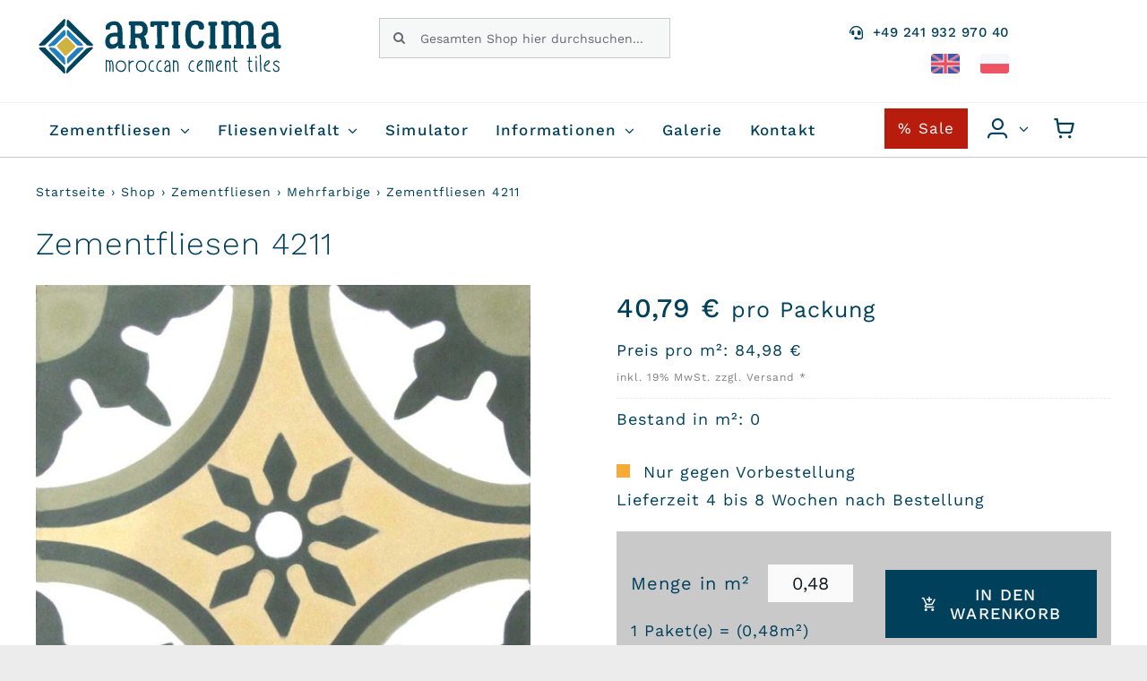

--- FILE ---
content_type: text/css
request_url: https://www.articima.de/wp-content/themes/Avada-Child-Theme/form.css?ver=6.8.3
body_size: 2225
content:
.form {
    margin: 0 auto;
    box-sizing: border-box;
    font: bold 14px;
}

.registration-form form {
    max-width: 640px;
    margin: 0;
}

.form p {
    font-weight: normal;
}

.form .form-row {
    text-align: left;
    width: 100%;
    float: left;
}

.form .form-title-row {
    text-align: center;
    margin-bottom: 55px;
}

.column-half,
.column-full {
    float: left;
    position: relative;
    padding: 0.65rem;
    width: 100%;
    -webkit-box-sizing: border-box;
    -moz-box-sizing: border-box;
    box-sizing: border-box;
}
.column-one-third {
    float: left;
    position: relative;
    padding: 0.65rem;
    width: 33.33%;
    -webkit-box-sizing: border-box;
    -moz-box-sizing: border-box;
    box-sizing: border-box;
}

/* The form title */

.form h1 {
    display: inline-block;
    box-sizing: border-box;
    color: #4c565e;
    font-size: 24px;
    padding: 0 10px 15px;
    border-bottom: 2px solid #6caee0;
    margin: 0;
}

.form .form-row label {
    display: block;
    box-sizing: border-box;
    color: #22313f;
    padding: 0 0 8px;
    font-weight: 500;
}
.form .form-row div.mage-error {
    display: block;
    box-sizing: border-box;
    color: #b3281d;
    font-weight: normal;
    padding: 0 0 8px;
    width: auto;
}

.form input[type="text"],
.form input[type="email"],
.form input[type="password"] {
    color: #5f5f5f;
    box-sizing: border-box;
    width: 100%;
    /*box-shadow: 1px 2px 4px 0 rgba(0, 0, 0, 0.08);*/
    padding: 8px;
    border: 1px solid #dbdbdb;
    outline: 0;
    height: 40px;
}

.form input[readonly] {
    background: #dcdcdc;
}

.form input:focus,
.form textarea:focus {
    border: 1px solid #1c476d !important;
    webkit-transition: border 0.25s linear, color 0.25s linear,
        background-color 0.25s linear;
    transition: border 0.25s linear, color 0.25s linear,
        background-color 0.25s linear;
}

.form input.mage-error,
.form textarea.mage-error {
    border: 1px solid #b3281d;
    background-image: url();
    background-position: right 5px center;
    background-repeat: no-repeat;
}

.form input[type="radio"],
.form input[type="checkbox"] {
    box-shadow: none;
    width: auto;
}

.form input[type="checkbox"] {
    margin-top: 13px;
}

.form select {
    background-color: #ffffff;
    color: #5f5f5f;
    box-sizing: border-box;
    width: 100%;
    /* box-shadow: 1px 2px 4px 0 rgb(0 0 0 / 8%); */
    padding: 8px;
    border: 1px solid #dbdbdb;
    position: relative;
    background-image: url('data:image/svg+xml;utf8,<svg version="1.1" xmlns="http://www.w3.org/2000/svg" width="10" height="8" viewBox="0 0 25 32"><path fill="%23333333" d="M27.869 9.374c0.435-0.429 1.134-0.429 1.566 0s0.434 1.122 0 1.55l-12.653 12.528c-0.432 0.429-1.131 0.429-1.566 0l-12.653-12.528c-0.432-0.429-0.432-1.122 0-1.55 0.434-0.429 1.134-0.429 1.566 0l11.87 11.426 11.869-11.426z"></path></svg>');
    background-repeat: no-repeat;
    background-size: 15px;
    background-position: right 11px center;
}

.form textarea {
    color: #5f5f5f;
    box-sizing: border-box;
    width: 100%;
    height: 80px;
    font: normal 13px sans-serif;
    padding: 12px;
    border: 1px solid #dbdbdb;
    resize: vertical;
    outline: 0;
}

.form .form-radio-buttons {
    display: inline-block;
    vertical-align: top;
}

.form .form-radio-buttons > div {
    margin-top: 10px;
}

.form .form-radio-buttons label {
    margin-left: 8px;
    color: #5f5f5f;
    font-weight: normal;
}

.form .form-radio-buttons input {
    width: auto;
}

.form button {
    float: left;
    border-radius: 2px;
    background-color: #027eba;
    color: #ffffff;
    font-weight: bold;
    padding: 14px 22px;
    border: 0;
    margin-right: 15px;
}
.form button:hover {
    background-color: #1c476d;
}
.form button.cancel {
    float: left;
    border-radius: 2px;
    color: darkgray;
    font-weight: bold;
    padding: 14px 22px;
    border: 0;
    margin-right: 15px;
    background: none;
}
.form button.cancel:hover {
    background: none;
    text-decoration: underline;
}

.search-form-row label {
    display: inline-block !important;
    box-sizing: border-box;
    color: #22313f;
    width: auto !important;
    padding: 0 0 8px;
}

.title-popup-header {
    font-size: 39px;
    margin: 0 !important;
    color: #333;
    opacity: 0.8;
}

.popup-footer {
    padding: 20px 0px 40px 0;
}

.form .error{
    color: #b3281d !important;
}
span.required-field {
    color: #333;
    font-size: 14px;
    font-style: italic;
    font-weight: 400;
}

/*	Making the form responsive. Remove this media query
    if you don't need the form to work on mobile devices. */

@media (max-width: 600px) {
    .form {
        padding: 0px;
        max-width: 100%;
    }

    .form .form-row {
        text-align: left;
    }

    .form .form-title-row {
        margin-bottom: 50px;
    }

    .form .form-row > label {
        display: block;
        text-align: left;
        padding: 0 0 15px;
    }

    .form select {
    }

    .form input[type="checkbox"] {
        margin-top: 0;
    }

    .form .form-radio-buttons > div {
        margin: 0 0 10px;
    }

    .form button {
        margin: 0;
    }
    .column-one-third {
        width: 100%;
    }
}

/**---------------- Media query ----------------**/
@media only screen and (min-width: 48em) {
    .column-half {
        width: 50%;
    }
}

select.valid,
input.valid,
textarea.valid {
    border-color: #468847;
    background-image: url("[data-uri]");
    background-position: right 5px center;
    background-repeat: no-repeat;
    -webkit-box-shadow: inset 0 1px 1px rgba(0, 0, 0, 0.075);
    box-shadow: inset 0 1px 1px rgba(0, 0, 0, 0.075);
}
.form button.cancel {
    float: left;
    border-radius: 2px;
    color: darkgray;
    font-weight: bold;
    padding: 14px 22px;
    border: 0;
    margin-right: 15px;
    background: none;
}

.close-popup {
    position: absolute;
    right: 32px;
    top: 30px;
    width: 32px;
    height: 32px;
    opacity: 0.3;
    cursor: pointer;
  }
  .close-popup:hover {
    opacity: 1;
  }
  .close-popup:before, .close-popup:after {
    position: absolute;
    left: 15px;
    content: ' ';
    height: 33px;
    width: 3px;
    background-color: #333;
  }
  .close-popup:before {
    transform: rotate(45deg);
  }
  .close-popup:after {
    transform: rotate(-45deg);
  }
  button{
    cursor: pointer;
  }

--- FILE ---
content_type: image/svg+xml
request_url: https://www.articima.de/wp-content/uploads/2023/01/articima_logo.svg
body_size: 35115
content:
<?xml version="1.0" encoding="utf-8"?>
<!-- Generator: Adobe Illustrator 16.0.0, SVG Export Plug-In . SVG Version: 6.00 Build 0)  -->
<!DOCTYPE svg PUBLIC "-//W3C//DTD SVG 1.1//EN" "http://www.w3.org/Graphics/SVG/1.1/DTD/svg11.dtd">
<svg version="1.1" id="Layer_1" xmlns="http://www.w3.org/2000/svg" xmlns:xlink="http://www.w3.org/1999/xlink" x="0px" y="0px"
	 width="288px" height="65px" viewBox="0 0 288 65" enable-background="new 0 0 288 65" xml:space="preserve">
<g>
	<path fill="#00445E" d="M83.911,51.221c0.054,0.055,0.115,0.088,0.186,0.106c0.018,0.069,0.036,0.131,0.054,0.183
		c0.189,0.93,0.305,1.926,0.341,2.987c0.034,1.062,0.016,2.329-0.052,3.801c-0.072,1.476-0.105,2.536-0.105,3.185
		c0,0.176,0.064,0.33,0.195,0.461c0.132,0.133,0.285,0.199,0.461,0.199c0.176,0,0.33-0.065,0.461-0.199
		c0.131-0.131,0.199-0.285,0.199-0.461c0-0.543,0.033-1.567,0.104-3.076c0.072-1.51,0.088-2.833,0.055-3.975
		c-0.036-1.141-0.168-2.201-0.398-3.184c-0.016-0.158-0.049-0.309-0.104-0.447c0.334-0.281,0.623-0.447,0.867-0.502
		c0.213-0.049,0.397,0,0.556,0.158c0.472,0.457,0.804,1.509,0.998,3.158c0.104,0.703,0.172,1.511,0.199,2.421
		c0.024,0.912,0.033,1.698,0.024,2.356c-0.009,0.655-0.021,1.347-0.038,2.064c-0.019,0.718-0.027,1.15-0.027,1.29
		c0,0.173,0.065,0.33,0.199,0.46c0.131,0.133,0.284,0.195,0.46,0.195c0.174,0,0.328-0.063,0.461-0.195
		c0.131-0.131,0.194-0.287,0.194-0.46c0-0.106,0.009-0.521,0.027-1.249s0.031-1.432,0.04-2.105c0.01-0.677-0.004-1.485-0.04-2.434
		c-0.036-0.949-0.095-1.791-0.184-2.527c-0.246-1.931-0.702-3.227-1.37-3.896c-0.507-0.49-1.103-0.664-1.789-0.524
		c-0.402,0.086-0.831,0.309-1.287,0.656c-0.422-0.436-0.931-0.709-1.526-0.813c-0.511-0.088-0.994-0.027-1.447,0.183v-0.024
		c0-0.177-0.058-0.33-0.173-0.461c-0.114-0.131-0.264-0.203-0.446-0.212c-0.184-0.009-0.342,0.045-0.473,0.158
		c-0.133,0.112-0.207,0.269-0.226,0.461c-0.036,0.544-0.061,1.062-0.076,1.554c-0.037,0.122-0.037,0.235,0,0.342
		c-0.213,4.734-0.177,8.375,0.104,10.918c0.018,0.177,0.095,0.32,0.234,0.437c0.143,0.115,0.303,0.16,0.488,0.146
		c0.185-0.016,0.334-0.098,0.447-0.237c0.115-0.142,0.162-0.308,0.145-0.5c-0.28-2.474-0.316-6.07-0.104-10.788
		c0.299-0.544,0.737-0.773,1.315-0.688c0.334,0.072,0.622,0.25,0.869,0.529C83.71,50.879,83.771,51.063,83.911,51.221L83.911,51.221
		L83.911,51.221z M94.543,49.865c-0.878,0.553-1.544,1.273-2,2.158c-0.457,0.886-0.737,1.848-0.841,2.881
		c-0.106,1.072-0.005,2.101,0.303,3.093c0.305,0.991,0.886,1.881,1.734,2.671c0.852,0.788,1.917,1.305,3.197,1.549
		c1.929,0.352,3.537-0.131,4.815-1.445c1.106-1.141,1.721-2.633,1.843-4.474c0.07-0.842,0.004-1.671-0.197-2.485
		c-0.2-0.817-0.53-1.57-0.986-2.264s-1.084-1.26-1.884-1.697c-0.797-0.438-1.705-0.674-2.721-0.709
		c-0.106,0-0.201,0.018-0.291,0.051C96.411,49.088,95.419,49.314,94.543,49.865L94.543,49.865z M97.7,50.457h0.054
		c1.035,0.037,1.916,0.335,2.643,0.895c0.728,0.563,1.242,1.27,1.541,2.119c0.298,0.854,0.41,1.768,0.343,2.75
		c-0.106,1.525-0.597,2.736-1.473,3.631c-0.948,0.982-2.149,1.332-3.608,1.053c-1.509-0.28-2.613-0.975-3.315-2.078
		c-0.718-1.125-1.007-2.385-0.867-3.789c0.122-1.369,0.587-2.496,1.396-3.383c0.806-0.885,1.789-1.264,2.945-1.144
		C97.481,50.529,97.597,50.511,97.7,50.457L97.7,50.457L97.7,50.457z M107.776,53.799c0.475-1.104,1.003-1.886,1.581-2.342
		c0.614-0.49,1.482-0.797,2.604-0.919c0.174-0.019,0.32-0.099,0.436-0.239c0.112-0.14,0.162-0.302,0.145-0.484
		c-0.017-0.184-0.097-0.332-0.239-0.447c-0.141-0.115-0.305-0.163-0.497-0.146c-1.368,0.143-2.466,0.547-3.29,1.209
		c-0.265,0.23-0.518,0.483-0.764,0.764c0-0.629-0.019-1.226-0.052-1.789c-0.019-0.19-0.095-0.35-0.224-0.473
		c-0.133-0.123-0.291-0.174-0.475-0.158c-0.183,0.019-0.336,0.095-0.461,0.226c-0.123,0.131-0.176,0.285-0.158,0.461
		c0.071,1.491,0.089,2.851,0.053,4.079c-0.034,1.229-0.034,2.641,0,4.236c0.036,1.595,0.148,2.99,0.343,4.183
		c0.036,0.176,0.127,0.315,0.275,0.42c0.149,0.106,0.313,0.146,0.488,0.12c0.177-0.025,0.316-0.115,0.42-0.264
		c0.106-0.149,0.149-0.313,0.134-0.485c-0.194-1.159-0.311-2.47-0.344-3.935s-0.033-2.785,0-3.959
		C107.768,53.835,107.776,53.816,107.776,53.799L107.776,53.799L107.776,53.799z M117.831,49.865
		c-0.879,0.553-1.545,1.273-2.001,2.158c-0.456,0.886-0.736,1.848-0.84,2.881c-0.108,1.072-0.005,2.101,0.3,3.093
		c0.308,0.991,0.888,1.881,1.737,2.671c0.852,0.788,1.915,1.305,3.197,1.549c1.929,0.352,3.534-0.131,4.814-1.445
		c1.107-1.141,1.722-2.633,1.844-4.474c0.067-0.842,0.004-1.671-0.199-2.485c-0.201-0.817-0.531-1.57-0.984-2.264
		c-0.457-0.693-1.085-1.26-1.883-1.697c-0.798-0.438-1.708-0.674-2.725-0.709c-0.104,0-0.201,0.018-0.289,0.051
		C119.699,49.088,118.707,49.314,117.831,49.865L117.831,49.865z M120.988,50.457h0.054c1.035,0.037,1.915,0.335,2.643,0.895
		c0.728,0.563,1.242,1.27,1.54,2.119c0.299,0.854,0.411,1.768,0.341,2.75c-0.106,1.525-0.596,2.736-1.473,3.631
		c-0.948,0.982-2.147,1.332-3.606,1.053c-1.508-0.28-2.612-0.975-3.314-2.078c-0.719-1.125-1.008-2.385-0.867-3.789
		c0.122-1.369,0.587-2.496,1.396-3.383c0.804-0.885,1.788-1.264,2.944-1.144C120.768,50.529,120.882,50.511,120.988,50.457
		L120.988,50.457L120.988,50.457z M135.184,50.285c0.149-0.112,0.233-0.258,0.248-0.434c0.02-0.176-0.029-0.336-0.145-0.485
		c-0.112-0.148-0.257-0.232-0.433-0.25c-0.019,0-0.1-0.015-0.249-0.041c-0.148-0.025-0.279-0.041-0.395-0.05
		c-0.115-0.008-0.251-0.014-0.409-0.014c-0.158,0-0.316,0.018-0.475,0.051c-0.158,0.035-0.307,0.09-0.446,0.158
		c-0.877,0.422-1.617,1.151-2.223,2.187c-0.605,1.034-1.021,2.167-1.251,3.394c-0.122,0.788-0.174,1.565-0.158,2.329
		c0.019,0.763,0.176,1.503,0.475,2.222c0.298,0.724,0.718,1.301,1.265,1.739c0.436,0.353,0.923,0.614,1.458,0.788
		c0.536,0.178,0.979,0.278,1.328,0.305c0.353,0.025,0.845,0.037,1.476,0.037c0.173,0,0.329-0.063,0.458-0.195
		c0.133-0.133,0.198-0.284,0.198-0.461c0-0.176-0.065-0.33-0.198-0.459c-0.129-0.133-0.285-0.199-0.458-0.199
		c-0.861,0-1.534-0.049-2.026-0.146c-0.492-0.095-0.958-0.321-1.396-0.671c-0.561-0.456-0.943-1.148-1.145-2.08
		c-0.201-0.93-0.197-1.919,0.016-2.972c0.189-1.071,0.541-2.033,1.05-2.882c0.508-0.852,1.079-1.443,1.71-1.774
		c0.054-0.019,0.107-0.032,0.157-0.042c0.055-0.009,0.125-0.013,0.213-0.013c0.086,0,0.162,0.004,0.224,0.013
		c0.061,0.01,0.16,0.021,0.302,0.042c0.138,0.015,0.256,0.033,0.342,0.05C134.872,50.448,135.035,50.4,135.184,50.285
		L135.184,50.285z M144.182,50.285c0.152-0.112,0.234-0.258,0.253-0.434c0.018-0.176-0.032-0.336-0.146-0.485
		c-0.117-0.148-0.262-0.232-0.438-0.25c-0.013,0-0.099-0.015-0.248-0.041c-0.149-0.025-0.279-0.041-0.393-0.05
		c-0.113-0.008-0.251-0.014-0.409-0.014c-0.157,0-0.315,0.018-0.472,0.051c-0.158,0.035-0.31,0.09-0.449,0.158
		c-0.877,0.422-1.617,1.151-2.225,2.187c-0.604,1.034-1.021,2.167-1.247,3.394c-0.126,0.788-0.176,1.565-0.158,2.329
		c0.017,0.763,0.175,1.503,0.47,2.222c0.301,0.724,0.721,1.301,1.266,1.739c0.438,0.353,0.926,0.614,1.461,0.788
		c0.535,0.178,0.978,0.278,1.33,0.305c0.348,0.025,0.841,0.037,1.472,0.037c0.177,0,0.33-0.063,0.461-0.195
		c0.132-0.133,0.199-0.284,0.199-0.461c0-0.176-0.067-0.33-0.199-0.459c-0.131-0.133-0.284-0.199-0.461-0.199
		c-0.857,0-1.535-0.049-2.027-0.146c-0.487-0.095-0.955-0.321-1.391-0.671c-0.564-0.456-0.944-1.148-1.147-2.08
		c-0.201-0.93-0.197-1.919,0.013-2.972c0.195-1.071,0.543-2.033,1.053-2.882c0.511-0.852,1.08-1.443,1.712-1.774
		c0.05-0.019,0.104-0.032,0.158-0.042c0.05-0.009,0.122-0.013,0.208-0.013c0.091,0,0.162,0.004,0.226,0.013
		c0.059,0.01,0.162,0.021,0.303,0.042c0.14,0.015,0.253,0.033,0.343,0.05C143.869,50.448,144.031,50.4,144.182,50.285
		L144.182,50.285z M153.273,56.458c0,0.176-0.01,1.167-0.023,2.974v0.971c-0.23-0.084-0.441-0.057-0.637,0.082
		c-0.719,0.524-1.463,0.736-2.235,0.633c-0.84-0.108-1.368-0.447-1.575-1.028c-0.213-0.562-0.133-1.219,0.233-1.974
		c0.371-0.77,0.938-1.395,1.712-1.867c0.755-0.457,1.585-0.632,2.502-0.529C153.266,55.949,153.273,56.193,153.273,56.458
		L153.273,56.458L153.273,56.458z M147.971,53.497c0.131,0.131,0.284,0.198,0.461,0.198c0.176,0,0.33-0.066,0.461-0.198
		c0.131-0.131,0.198-0.284,0.198-0.46c0-0.633,0.031-1.118,0.104-1.459c0.072-0.344,0.229-0.646,0.475-0.908
		c0.438-0.438,0.962-0.592,1.566-0.461s1.029,0.484,1.273,1.066c0.354,0.787,0.582,1.824,0.688,3.103
		c-1.176-0.086-2.245,0.177-3.211,0.791c-0.967,0.614-1.676,1.396-2.133,2.342c-0.543,1.104-0.642,2.116-0.289,3.026
		c0.401,1.07,1.287,1.699,2.656,1.895c1.069,0.141,2.09-0.121,3.053-0.791c0,0.194,0.01,0.37,0.026,0.528
		c0.019,0.174,0.095,0.323,0.235,0.447c0.145,0.122,0.303,0.174,0.474,0.157c0.177-0.018,0.325-0.099,0.447-0.238
		c0.127-0.141,0.177-0.299,0.158-0.475c-0.05-0.541-0.067-1.418-0.05-2.629c0.019-1.806,0.026-2.797,0.026-2.974
		c-0.018-2.509-0.312-4.411-0.872-5.711c-0.262-0.612-0.689-1.095-1.287-1.445c-0.578-0.37-1.215-0.52-1.91-0.446
		c-0.69,0.066-1.291,0.377-1.801,0.922c-0.3,0.315-0.521,0.689-0.67,1.129c-0.148,0.438-0.234,0.785-0.253,1.041
		c-0.014,0.255-0.022,0.617-0.022,1.091C147.775,53.212,147.839,53.366,147.971,53.497L147.971,53.497z M158.904,51.798
		c0.244-0.384,0.533-0.69,0.867-0.919s0.65-0.35,0.949-0.368c0.649-0.036,1.098,0.394,1.342,1.287c0.278,1.003,0.42,2.57,0.42,4.711
		c0,0.334-0.015,1.22-0.037,2.66c-0.026,1.437-0.021,2.254,0.01,2.446c0,0.174,0.072,0.324,0.213,0.445
		c0.141,0.127,0.298,0.185,0.475,0.185c0.176,0,0.324-0.067,0.446-0.21c0.122-0.141,0.187-0.296,0.187-0.473
		c-0.037-0.193-0.041-0.998-0.014-2.41c0.026-1.411,0.041-2.291,0.041-2.645c0-2.263-0.158-3.957-0.476-5.076
		c-0.212-0.755-0.556-1.326-1.03-1.711c-0.469-0.385-1.025-0.561-1.656-0.527c-0.629,0.037-1.238,0.283-1.815,0.74
		c0.036-0.23,0.063-0.466,0.081-0.715c0.018-0.174-0.031-0.33-0.145-0.472s-0.263-0.22-0.447-0.237
		c-0.186-0.018-0.349,0.031-0.487,0.145c-0.142,0.113-0.222,0.267-0.235,0.462c-0.055,0.577-0.099,1.149-0.136,1.712
		c-0.031,0.578-0.06,1.215-0.076,1.906c-0.019,0.692-0.032,1.277-0.041,1.75c-0.01,0.474-0.004,1.117,0.015,1.935
		c0.018,0.813,0.03,1.394,0.039,1.733c0.01,0.345,0.028,0.98,0.055,1.908c0.023,0.932,0.037,1.502,0.037,1.711
		c0,0.176,0.066,0.324,0.199,0.446c0.129,0.124,0.287,0.185,0.473,0.185c0.187,0,0.34-0.063,0.462-0.195
		c0.122-0.131,0.185-0.293,0.185-0.484c-0.121-4.757-0.148-7.992-0.08-9.712C158.792,51.957,158.852,51.889,158.904,51.798
		L158.904,51.798L158.904,51.798z M181.285,50.285c0.148-0.112,0.23-0.258,0.248-0.434s-0.026-0.336-0.145-0.485
		c-0.113-0.148-0.259-0.232-0.435-0.25c-0.019,0-0.099-0.015-0.248-0.041c-0.149-0.025-0.285-0.041-0.397-0.05
		c-0.111-0.008-0.248-0.014-0.406-0.014c-0.157,0-0.315,0.018-0.475,0.051c-0.158,0.035-0.308,0.09-0.447,0.158
		c-0.875,0.422-1.617,1.151-2.222,2.187c-0.604,1.034-1.024,2.167-1.252,3.394c-0.121,0.788-0.176,1.565-0.157,2.329
		c0.019,0.763,0.176,1.503,0.475,2.222c0.299,0.724,0.719,1.301,1.265,1.739c0.438,0.353,0.922,0.614,1.459,0.788
		c0.533,0.178,0.976,0.278,1.328,0.305c0.353,0.025,0.845,0.037,1.478,0.037c0.172,0,0.324-0.063,0.457-0.195
		c0.135-0.133,0.197-0.284,0.197-0.461c0-0.176-0.063-0.33-0.197-0.459c-0.133-0.133-0.285-0.199-0.457-0.199
		c-0.862,0-1.535-0.049-2.027-0.146c-0.493-0.095-0.958-0.321-1.396-0.671c-0.56-0.456-0.943-1.148-1.143-2.08
		c-0.203-0.93-0.198-1.919,0.009-2.972c0.195-1.071,0.547-2.033,1.058-2.882c0.506-0.852,1.08-1.443,1.709-1.774
		c0.054-0.019,0.106-0.032,0.156-0.042c0.055-0.009,0.122-0.013,0.213-0.013c0.086,0,0.162,0.004,0.221,0.013
		c0.063,0.01,0.162,0.021,0.304,0.042c0.14,0.015,0.253,0.033,0.343,0.05C180.975,50.448,181.137,50.4,181.285,50.285
		L181.285,50.285z M190.083,50.43c-0.013,0.264-0.108,0.586-0.274,0.963c-0.168,0.379-0.361,0.695-0.593,0.961
		c-0.772,0.895-1.752,1.64-2.944,2.236c0.019-0.072,0.037-0.148,0.051-0.236c0.248-0.931,0.609-1.742,1.078-2.436
		c0.476-0.693,1.013-1.163,1.607-1.407c0.508-0.212,0.858-0.288,1.055-0.237C190.079,50.309,190.083,50.361,190.083,50.43
		L190.083,50.43L190.083,50.43z M186.218,56.089c1.666-0.772,2.998-1.737,4.001-2.896c0.299-0.35,0.565-0.785,0.801-1.301
		c0.238-0.519,0.365-0.988,0.383-1.408c0-0.719-0.278-1.192-0.844-1.424c-0.488-0.188-1.166-0.112-2.023,0.239
		c-0.857,0.334-1.585,0.933-2.172,1.802c-0.588,0.867-1.021,1.848-1.303,2.935c-0.278,0.964-0.383,1.999-0.303,3.104
		c0.077,1.107,0.354,2.028,0.827,2.764c0.597,0.929,1.563,1.562,2.896,1.894c0.735,0.177,1.808,0.289,3.211,0.343
		c0.177,0,0.334-0.063,0.476-0.185c0.14-0.122,0.212-0.271,0.212-0.447c0-0.176-0.063-0.334-0.186-0.475
		c-0.127-0.14-0.274-0.208-0.446-0.208c-1.319-0.055-2.29-0.158-2.923-0.316c-1.002-0.249-1.713-0.695-2.133-1.342
		c-0.491-0.738-0.699-1.748-0.631-3.025L186.218,56.089L186.218,56.089z M198.691,51.221c0.051,0.055,0.113,0.088,0.182,0.106
		c0.018,0.069,0.036,0.131,0.055,0.183c0.193,0.93,0.307,1.926,0.344,2.987c0.035,1.062,0.019,2.329-0.056,3.801
		c-0.067,1.476-0.104,2.536-0.104,3.185c0,0.176,0.063,0.33,0.199,0.461c0.131,0.133,0.285,0.199,0.461,0.199
		c0.172,0,0.324-0.065,0.461-0.199c0.131-0.131,0.193-0.285,0.193-0.461c0-0.543,0.036-1.567,0.104-3.076
		c0.072-1.51,0.091-2.833,0.056-3.975c-0.036-1.141-0.167-2.201-0.394-3.184c-0.019-0.158-0.055-0.309-0.107-0.447
		c0.334-0.281,0.622-0.447,0.871-0.502c0.208-0.049,0.393,0,0.551,0.158c0.475,0.457,0.809,1.509,0.998,3.158
		c0.107,0.703,0.172,1.511,0.199,2.421c0.027,0.912,0.035,1.698,0.027,2.356c-0.01,0.655-0.023,1.347-0.041,2.064
		c-0.02,0.718-0.027,1.15-0.027,1.29c0,0.173,0.068,0.33,0.199,0.46c0.131,0.133,0.283,0.195,0.459,0.195
		c0.178,0,0.33-0.063,0.462-0.195c0.131-0.131,0.198-0.287,0.198-0.46c0-0.106,0.01-0.521,0.026-1.249
		c0.015-0.729,0.027-1.432,0.036-2.105c0.01-0.677-0.004-1.485-0.036-2.434c-0.036-0.949-0.1-1.791-0.185-2.527
		c-0.248-1.931-0.704-3.227-1.369-3.896c-0.51-0.49-1.105-0.664-1.788-0.524c-0.406,0.086-0.836,0.309-1.292,0.656
		c-0.42-0.436-0.932-0.709-1.525-0.813c-0.507-0.088-0.99-0.027-1.445,0.183v-0.024c0-0.177-0.06-0.33-0.172-0.461
		s-0.262-0.203-0.447-0.212s-0.344,0.045-0.475,0.158c-0.131,0.112-0.207,0.269-0.226,0.461c-0.032,0.544-0.06,1.062-0.078,1.554
		c-0.034,0.122-0.034,0.235,0,0.342c-0.207,4.734-0.176,8.375,0.104,10.918c0.019,0.177,0.1,0.32,0.24,0.437
		c0.139,0.115,0.301,0.16,0.481,0.146c0.187-0.017,0.335-0.098,0.452-0.237c0.113-0.142,0.156-0.308,0.145-0.5
		c-0.279-2.474-0.316-6.07-0.107-10.788c0.298-0.544,0.74-0.773,1.318-0.688c0.328,0.072,0.618,0.25,0.866,0.529
		C198.488,50.879,198.553,51.063,198.691,51.221L198.691,51.221L198.691,51.221z M212.111,50.43
		c-0.019,0.264-0.108,0.586-0.275,0.963c-0.168,0.379-0.365,0.695-0.592,0.961c-0.771,0.895-1.758,1.64-2.949,2.236
		c0.018-0.072,0.036-0.148,0.055-0.236c0.243-0.931,0.604-1.742,1.08-2.436c0.469-0.693,1.006-1.163,1.603-1.407
		c0.511-0.212,0.858-0.288,1.053-0.237C212.102,50.309,212.111,50.361,212.111,50.43L212.111,50.43L212.111,50.43z M208.244,56.089
		c1.663-0.772,3-1.737,3.998-2.896c0.298-0.35,0.564-0.785,0.804-1.301c0.235-0.519,0.361-0.988,0.38-1.408
		c0-0.719-0.279-1.192-0.84-1.424c-0.492-0.188-1.171-0.112-2.027,0.239c-0.858,0.334-1.582,0.933-2.174,1.802
		c-0.587,0.867-1.021,1.848-1.301,2.935c-0.279,0.964-0.384,1.999-0.303,3.104c0.076,1.107,0.357,2.028,0.83,2.764
		c0.598,0.929,1.56,1.562,2.896,1.894c0.736,0.177,1.807,0.289,3.207,0.343c0.176,0,0.334-0.063,0.475-0.185
		s0.213-0.271,0.213-0.447c0-0.176-0.063-0.334-0.187-0.475c-0.122-0.142-0.271-0.208-0.446-0.208
		c-1.314-0.055-2.289-0.158-2.922-0.316c-1-0.249-1.709-0.695-2.133-1.342c-0.492-0.738-0.699-1.748-0.629-3.025L208.244,56.089
		L208.244,56.089z M218.688,51.798c0.248-0.384,0.537-0.69,0.871-0.919c0.33-0.229,0.646-0.35,0.944-0.368
		c0.651-0.036,1.099,0.394,1.347,1.287c0.279,1.003,0.42,2.57,0.42,4.711c0,0.334-0.014,1.22-0.041,2.66
		c-0.026,1.437-0.021,2.254,0.015,2.446c0,0.174,0.067,0.324,0.207,0.445c0.146,0.127,0.303,0.185,0.475,0.185
		c0.177,0,0.325-0.067,0.447-0.21c0.122-0.141,0.185-0.296,0.185-0.473c-0.035-0.193-0.039-0.998-0.013-2.41
		c0.026-1.411,0.041-2.291,0.041-2.645c0-2.263-0.157-3.957-0.476-5.076c-0.207-0.755-0.551-1.326-1.024-1.711
		c-0.476-0.385-1.024-0.561-1.657-0.527c-0.633,0.037-1.238,0.283-1.816,0.74c0.037-0.23,0.061-0.466,0.078-0.715
		c0.019-0.174-0.032-0.33-0.146-0.472c-0.112-0.142-0.262-0.22-0.446-0.237c-0.186-0.018-0.345,0.031-0.488,0.145
		c-0.139,0.113-0.217,0.267-0.234,0.462c-0.055,0.577-0.096,1.149-0.131,1.712c-0.036,0.578-0.063,1.215-0.082,1.906
		c-0.018,0.692-0.025,1.277-0.036,1.75c-0.009,0.474-0.004,1.117,0.011,1.935c0.021,0.813,0.03,1.394,0.039,1.733
		c0.01,0.345,0.027,0.98,0.055,1.908c0.027,0.932,0.041,1.502,0.041,1.711c0,0.176,0.063,0.324,0.199,0.446
		c0.131,0.124,0.283,0.185,0.469,0.185c0.187,0,0.34-0.063,0.461-0.195c0.123-0.131,0.186-0.293,0.186-0.484
		c-0.121-4.757-0.148-7.992-0.081-9.712C218.574,51.957,218.639,51.889,218.688,51.798L218.688,51.798L218.688,51.798z
		 M228.268,45.01c-0.141-0.121-0.299-0.173-0.475-0.158c-0.176,0.02-0.325,0.101-0.447,0.239c-0.121,0.142-0.176,0.298-0.158,0.474
		c0.056,0.666,0.056,1.824,0,3.473v0.474h-0.971c-0.177,0-0.33,0.065-0.461,0.196c-0.136,0.131-0.199,0.285-0.199,0.461
		s0.063,0.33,0.199,0.461c0.131,0.131,0.284,0.199,0.461,0.199h0.917c-0.032,1.174-0.05,2.122-0.05,2.84
		c-0.036,1.861,0,3.343,0.104,4.447c0.158,1.527,0.457,2.597,0.896,3.209c0.122,0.176,0.271,0.33,0.446,0.46
		c0.177,0.131,0.339,0.229,0.488,0.292c0.148,0.061,0.33,0.115,0.537,0.156c0.213,0.045,0.375,0.072,0.487,0.08
		c0.118,0.01,0.28,0.017,0.501,0.027c0.223,0.006,0.357,0.012,0.407,0.012c0.176,0.016,0.329-0.035,0.46-0.158
		c0.132-0.123,0.208-0.278,0.227-0.459c0.018-0.185-0.035-0.342-0.158-0.474c-0.121-0.133-0.279-0.208-0.475-0.226
		c-0.09,0-0.222-0.004-0.393-0.014c-0.178-0.006-0.303-0.016-0.37-0.024c-0.068-0.009-0.167-0.017-0.289-0.027
		c-0.122-0.007-0.212-0.021-0.267-0.038c-0.051-0.019-0.119-0.046-0.194-0.08c-0.082-0.033-0.146-0.08-0.198-0.134
		c-0.051-0.05-0.104-0.112-0.158-0.183c-0.299-0.404-0.511-1.244-0.633-2.527c-0.104-1.086-0.141-2.533-0.104-4.341
		c0-0.7,0.018-1.657,0.054-2.867c0.931-0.019,1.64-0.028,2.132-0.028c0.176,0,0.33-0.064,0.461-0.197
		c0.131-0.131,0.193-0.285,0.193-0.458c0-0.175-0.063-0.33-0.193-0.462c-0.131-0.133-0.289-0.195-0.461-0.195
		c-0.492,0-1.184,0.009-2.082,0.025v-0.422c0.055-1.699,0.055-2.902,0-3.604C228.488,45.283,228.407,45.134,228.268,45.01
		L228.268,45.01z M245.529,45.01c-0.141-0.121-0.299-0.173-0.475-0.158c-0.177,0.02-0.326,0.101-0.447,0.239
		c-0.121,0.142-0.176,0.298-0.157,0.474c0.049,0.666,0.049,1.824,0,3.473v0.474h-0.976c-0.177,0-0.326,0.065-0.461,0.196
		c-0.132,0.131-0.195,0.285-0.195,0.461s0.063,0.33,0.195,0.461c0.135,0.131,0.284,0.199,0.461,0.199h0.92
		c-0.035,1.174-0.049,2.122-0.049,2.84c-0.037,1.861,0,3.343,0.104,4.447c0.157,1.527,0.456,2.597,0.894,3.209
		c0.123,0.176,0.271,0.33,0.448,0.46c0.176,0.131,0.338,0.229,0.487,0.292c0.148,0.061,0.33,0.115,0.537,0.156
		c0.213,0.045,0.375,0.072,0.488,0.08c0.112,0.01,0.279,0.017,0.5,0.027c0.217,0.006,0.354,0.012,0.407,0.012
		c0.177,0.016,0.329-0.035,0.461-0.158c0.13-0.123,0.207-0.278,0.222-0.459c0.018-0.185-0.031-0.342-0.153-0.474
		c-0.128-0.133-0.285-0.208-0.476-0.226c-0.091,0-0.221-0.004-0.396-0.014c-0.176-0.006-0.299-0.016-0.365-0.024
		c-0.072-0.009-0.168-0.017-0.29-0.027c-0.126-0.007-0.212-0.021-0.267-0.038c-0.049-0.019-0.116-0.046-0.193-0.08
		c-0.081-0.033-0.145-0.08-0.199-0.134c-0.055-0.05-0.104-0.112-0.158-0.183c-0.297-0.404-0.51-1.244-0.631-2.527
		c-0.104-1.086-0.141-2.533-0.104-4.341c0-0.7,0.019-1.657,0.054-2.867c0.926-0.019,1.641-0.028,2.133-0.028
		c0.172,0,0.324-0.064,0.461-0.197c0.129-0.131,0.192-0.285,0.192-0.458c0-0.175-0.063-0.33-0.192-0.462
		c-0.137-0.133-0.289-0.195-0.461-0.195c-0.492,0-1.188,0.009-2.082,0.025v-0.422c0.055-1.699,0.055-2.902,0-3.604
		C245.746,45.283,245.67,45.134,245.529,45.01L245.529,45.01z M253.411,49.314c-0.132-0.131-0.289-0.198-0.461-0.198
		c-0.177,0-0.329,0.067-0.462,0.198c-0.135,0.131-0.197,0.285-0.197,0.461c0,3.839,0.081,7.744,0.238,11.707
		c0,0.176,0.068,0.326,0.209,0.447c0.14,0.125,0.298,0.186,0.474,0.186c0.177,0,0.325-0.07,0.448-0.211
		c0.121-0.139,0.186-0.297,0.186-0.471c-0.158-3.947-0.24-7.834-0.24-11.658C253.605,49.6,253.542,49.445,253.411,49.314
		L253.411,49.314z M253.199,43.984c-0.149-0.104-0.313-0.145-0.488-0.117c-0.176,0.025-0.316,0.113-0.42,0.262
		s-0.148,0.313-0.131,0.488c0.086,0.508,0.14,0.971,0.158,1.393c0,0.176,0.066,0.326,0.211,0.45
		c0.137,0.122,0.295,0.183,0.471,0.183c0.178,0,0.325-0.069,0.447-0.209c0.127-0.141,0.185-0.299,0.185-0.475
		c-0.019-0.456-0.067-0.977-0.157-1.555C253.438,44.23,253.348,44.088,253.199,43.984L253.199,43.984z M258,42.589
		c-0.141-0.122-0.298-0.173-0.475-0.157c-0.176,0.019-0.324,0.1-0.447,0.239c-0.121,0.14-0.171,0.298-0.158,0.472
		c0.158,1.81,0.271,4.895,0.344,9.262c0.072,4.123,0.23,7.246,0.475,9.367c0.019,0.177,0.101,0.32,0.248,0.437
		c0.148,0.115,0.313,0.16,0.488,0.146c0.176-0.016,0.32-0.103,0.435-0.25c0.114-0.148,0.161-0.313,0.146-0.486
		c-0.244-2.088-0.402-5.167-0.476-9.236c-0.067-4.404-0.181-7.52-0.339-9.343C258.223,42.861,258.141,42.713,258,42.589L258,42.589z
		 M267.133,50.43c-0.02,0.264-0.107,0.586-0.275,0.963c-0.168,0.379-0.365,0.695-0.596,0.961c-0.769,0.895-1.753,1.64-2.945,2.236
		c0.019-0.072,0.037-0.148,0.055-0.236c0.244-0.931,0.605-1.742,1.08-2.436c0.47-0.693,1.007-1.163,1.604-1.407
		c0.51-0.212,0.857-0.288,1.053-0.237C267.124,50.309,267.133,50.361,267.133,50.43L267.133,50.43L267.133,50.43z M263.262,56.089
		c1.668-0.772,3-1.737,4.002-2.896c0.299-0.35,0.564-0.785,0.799-1.301c0.24-0.519,0.367-0.988,0.386-1.408
		c0-0.719-0.28-1.192-0.841-1.424c-0.492-0.188-1.17-0.112-2.027,0.239c-0.857,0.334-1.585,0.933-2.173,1.802
		c-0.587,0.867-1.021,1.848-1.302,2.935c-0.278,0.964-0.379,1.999-0.303,3.104c0.077,1.107,0.357,2.028,0.827,2.764
		c0.601,0.929,1.563,1.562,2.896,1.894c0.736,0.177,1.812,0.289,3.211,0.343c0.177,0,0.334-0.063,0.476-0.185
		c0.14-0.122,0.212-0.271,0.212-0.447c0-0.176-0.063-0.334-0.186-0.475c-0.122-0.14-0.275-0.208-0.446-0.208
		c-1.319-0.055-2.291-0.158-2.923-0.316c-0.999-0.249-1.713-0.695-2.133-1.342c-0.491-0.738-0.699-1.748-0.633-3.025L263.262,56.089
		L263.262,56.089z M278.659,51.893c0.172,0.06,0.344,0.058,0.511-0.013c0.167-0.071,0.279-0.194,0.344-0.37
		c0.059-0.174,0.059-0.341-0.015-0.5c-0.298-0.666-0.817-1.145-1.554-1.434c-0.737-0.289-1.5-0.389-2.291-0.303
		c-0.803,0.104-1.518,0.397-2.139,0.881c-0.625,0.484-0.964,1.146-1.018,1.988c-0.051,0.875,0.359,1.666,1.236,2.366
		c0.158,0.125,0.344,0.257,0.552,0.397l0.556,0.341l0.633,0.368l0.577,0.343c0.912,0.542,1.536,1.052,1.865,1.526
		c0.438,0.578,0.556,1.277,0.344,2.104c-0.104,0.42-0.397,0.777-0.881,1.066c-0.481,0.289-1.028,0.424-1.646,0.406
		c-0.631-0.019-1.154-0.201-1.565-0.552c-0.411-0.353-0.638-0.87-0.669-1.554c-0.018-0.193-0.096-0.352-0.227-0.475
		c-0.131-0.121-0.289-0.176-0.475-0.157c-0.182,0.018-0.339,0.092-0.46,0.226c-0.123,0.131-0.177,0.285-0.157,0.46
		c0.071,1.087,0.441,1.916,1.119,2.484c0.674,0.571,1.469,0.864,2.381,0.881c0.857,0.019,1.666-0.188,2.42-0.63
		c0.754-0.438,1.229-1.053,1.424-1.842c0.315-1.209,0.14-2.28-0.528-3.211c-0.456-0.596-1.212-1.219-2.265-1.869l-0.734-0.42
		c-0.385-0.211-0.678-0.383-0.881-0.514c-0.203-0.133-0.389-0.269-0.564-0.408c-0.511-0.42-0.754-0.85-0.74-1.287
		c0.019-0.424,0.207-0.777,0.568-1.065c0.357-0.29,0.836-0.47,1.432-0.541c0.582-0.069,1.104-0.015,1.567,0.17
		c0.465,0.185,0.769,0.443,0.908,0.777C278.355,51.713,278.482,51.831,278.659,51.893L278.659,51.893z"/>
	<g>
		<path fill="#00445E" d="M65.141,35.622c-0.002,0.002-0.004,0.004-0.007,0.007L36.678,63.668c-0.373,0.368-0.949,0.436-1.398,0.167
			c-0.45-0.272-0.658-0.813-0.507-1.317l1.465-4.856c0.054-0.181,0.151-0.343,0.284-0.476l21.604-21.844
			c0.163-0.201,0.331-0.257,0.538-0.306l5.387-1.339c0.506-0.125,1.027,0.1,1.28,0.553C65.583,34.697,65.504,35.259,65.141,35.622
			L65.141,35.622z"/>
		<path fill="#227FBE" d="M33.745,19.904c-0.002,0.002-0.004,0-0.006,0.002L22.153,31.386c-0.149,0.148-0.338,0.251-0.543,0.3
			l-5.731,1.36c-0.5,0.119-1.021-0.109-1.269-0.56c-0.249-0.449-0.172-1.008,0.191-1.37l0.004-0.002l17.041-16.887
			c0.32-0.315,0.794-0.417,1.214-0.256c0.421,0.159,0.71,0.548,0.74,0.997l0.277,4.047C34.1,19.344,33.98,19.669,33.745,19.904
			L33.745,19.904z"/>
		<path fill="#227FBE" d="M54.334,35.764c-0.003,0.002-0.007,0.008-0.01,0.01L37.553,52.162c-0.348,0.339-0.874,0.426-1.311,0.208
			c-0.437-0.216-0.69-0.685-0.633-1.169l0.592-4.844c0.031-0.254,0.146-0.49,0.328-0.672l10.688-10.688
			c0.172-0.172,0.394-0.285,0.636-0.322l5.491-0.854c0.492-0.078,0.979,0.174,1.204,0.619C54.769,34.88,54.684,35.414,54.334,35.764
			L54.334,35.764z"/>
		<path fill="#227FBE" d="M33.651,53.424c-0.091,0.092-0.199,0.17-0.318,0.229c-0.451,0.212-0.986,0.111-1.327-0.25L15.615,36.098
			c-0.332-0.35-0.409-0.869-0.196-1.3c0.214-0.427,0.675-0.685,1.151-0.633l4.916,0.524c0.262,0.029,0.506,0.145,0.691,0.33
			l10.697,10.696c0.181,0.181,0.294,0.414,0.326,0.667l0.777,6.082C34.026,52.828,33.897,53.18,33.651,53.424L33.651,53.424z"/>
		<path fill="#227FBE" d="M53.6,31.983c-0.248,0.248-0.601,0.375-0.962,0.326l-4.795-0.628c-0.248-0.031-0.479-0.144-0.657-0.322
			L35.953,20.244c-0.214-0.21-0.336-0.497-0.341-0.797l-0.072-4.355c-0.008-0.466,0.27-0.897,0.701-1.077
			c0.431-0.183,0.929-0.085,1.26,0.246L53.6,30.359c0.349,0.348,0.436,0.879,0.218,1.318C53.763,31.793,53.688,31.896,53.6,31.983
			L53.6,31.983z"/>
		<path fill="#00445E" d="M65.367,31.983c-0.242,0.242-0.586,0.369-0.94,0.331l-5.14-0.572c-0.25-0.028-0.485-0.137-0.668-0.315
			L35.853,9.551c-0.228-0.219-0.356-0.521-0.354-0.836l0.039-5.42c0.002-0.464,0.292-0.884,0.713-1.055
			c0.431-0.175,0.922-0.076,1.248,0.252L65.368,30.36c0.346,0.346,0.436,0.871,0.222,1.31
			C65.533,31.787,65.457,31.894,65.367,31.983L65.367,31.983z"/>
		<path fill="#00445E" d="M32.804,9.114L10.642,31.277c-0.182,0.181-0.421,0.297-0.676,0.33l-5.111,0.609
			c-0.483,0.056-0.952-0.198-1.167-0.634c-0.215-0.438-0.131-0.963,0.211-1.312L31.946,1.579c0.002-0.002,0.005-0.007,0.005-0.007
			c0.349-0.349,0.878-0.438,1.318-0.224c0.443,0.217,0.701,0.693,0.636,1.185l-0.775,5.92C33.098,8.703,32.982,8.936,32.804,9.114
			L32.804,9.114z"/>
		<path fill="#00445E" d="M33.499,63.855c-0.089,0.09-0.191,0.164-0.309,0.222c-0.441,0.214-0.97,0.125-1.316-0.222L4.003,35.986
			c-0.329-0.33-0.428-0.828-0.245-1.258c0.189-0.433,0.609-0.709,1.072-0.705l5.181,0.061c0.307,0.003,0.598,0.13,0.811,0.35
			l22.077,22.7c0.176,0.181,0.287,0.415,0.319,0.666l0.611,5.108C33.87,63.262,33.744,63.611,33.499,63.855L33.499,63.855z"/>
		<path fill="#CFB23F" d="M34.046,43.588c-0.028,0-0.054,0-0.081-0.003c-0.422-0.021-0.818-0.212-1.098-0.526l-8.386-9.461
			c-0.572-0.646-0.52-1.634,0.12-2.212l9.271-8.41c0.626-0.566,1.587-0.541,2.178,0.057l8.854,8.934
			c0.303,0.305,0.467,0.719,0.458,1.146c-0.011,0.43-0.196,0.834-0.512,1.123l-9.74,8.938C34.82,43.439,34.44,43.588,34.046,43.588
			L34.046,43.588z"/>
	</g>
	<g>
		<path fill="#00445E" d="M100.377,31.066c-0.52,0-0.751-0.521-0.751-1.329c0-0.232-0.173-12.658-0.288-15.144
			c-0.115-2.081-0.348-3.988-1.214-5.491c-1.618-2.832-3.18-5.317-8.497-5.202c-6.415,0.116-8.785,4.104-9.306,5.26
			c-0.115,0.173-0.115,0.404-0.173,0.578c0,0.693,0.058,2.601,0.058,2.658c-0.058,0.867,0.462,1.156,1.099,1.156
			c0.231,0.058,2.658,0,2.774,0c0.578,0,0.982-0.29,0.982-1.041c0-0.289,0.058-1.619,0.173-1.792c0.348-0.462,1.156-2.6,4.509-2.543
			c2.947,0.058,3.525,1.734,3.872,4.219c0.231,1.272,0.231,3.006,0.174,3.988c0,0.463-0.405,0.867-0.867,0.81
			c-0.52-0.058-1.445-0.058-2.774-0.058c-4.797,0.058-8.034,1.85-9.71,6.069c-1.33,3.295-1.04,8.208,1.329,10.462
			c0.115,0.173,0.867,0.809,1.156,0.982c0.462,0.289,0.867,0.521,1.329,0.693c1.099,0.404,1.792,0.289,2.948,0.289
			c1.214,0,3.988-0.289,5.317-1.732c0.52-0.578,0.981-1.214,1.387-1.908c0.115-0.231,0.289-0.231,0.347,0v0.462
			c0,0.348,0.059,0.751,0.115,1.387c0.059,0.751,0.694,1.503,1.561,1.503h4.913c0.693,0,1.503-0.29,1.503-1.271v-1.502
			c0-0.751-0.289-1.503-1.214-1.503L100.377,31.066L100.377,31.066z M87.662,30.489c-1.85-0.29-2.774-1.561-2.774-3.469
			c0-1.907-0.23-4.393,2.948-5.259c1.445-0.346,3.699-0.346,5.26-0.29c0.403,0.059,0.751,0.347,0.751,0.81
			c0.058,1.329,0.115,3.468,0.058,4.451C93.73,28.813,89.916,30.777,87.662,30.489L87.662,30.489z M188.852,26.501
			c-0.867,0-1.677,0.519-1.968,1.329c-1.098,2.659-0.519,3.525-3.177,3.525c-5.49,0-6.416-7.398-6.068-14.103
			c0.229-3.814,0.519-9.074,4.565-9.421c3.063-0.347,4.739,0.925,4.739,3.468c0,1.156,0.925,2.081,2.08,2.081
			c0.576,0,1.215,0.059,1.85,0.059c1.156,0,2.141-0.983,2.141-2.139V9.392c0-5.664-8.438-7.109-12.949-6.184
			c-6.646,1.271-8.379,9.537-8.553,16.067c0.115,3.352,0.174,6.416,1.155,9.133c1.677,5.085,5.664,6.82,9.94,7.34
			c2.141,0.23,5.896-0.52,7.399-1.734c1.562-1.271,2.484-2.659,3.062-5.318c0.291-1.098-0.576-2.195-1.732-2.195H188.852
			L188.852,26.501z M249.826,11.473c-0.116-2.89-1.328-8.034-9.074-8.034c-1.328,0-4.738,0.694-6.879,3.294
			c-1.212-1.85-3.119-3.294-7.338-3.294c-2.196,0-3.527,0.462-5.088,2.081c-0.113,0.058-0.23,0-0.23-0.115V5.057
			c-0.058-0.751-0.691-1.387-1.443-1.387h-5.779c-0.694,0-1.273,0.52-1.273,1.271v1.677c0,0.693,0.579,1.213,1.215,1.271h0.347
			c0.636,0.058,1.157,0.578,1.157,1.272l0.172,20.865c0,0.578-0.461,1.098-1.098,1.098h-0.289c-0.578,0-1.041,0.463-1.041,1.041
			l-0.058,2.081c0,0.635,0.521,1.1,1.099,1.1h8.957c0.58,0,1.098-0.464,1.098-1.1v-2.022c0-0.636-0.459-1.099-1.098-1.099
			l-0.748-0.057c-0.639,0-1.099-0.463-1.099-1.041V9.739c0-0.347,0.172-0.694,0.46-0.867c3.006-1.907,7.688-1.676,7.859,2.254
			l0.175,18.9c0,0.578-0.463,1.098-1.099,1.098h-0.287c-0.58,0-1.041,0.463-1.041,1.041l-0.059,2.081c0,0.635,0.52,1.1,1.1,1.1
			h8.957c0.576,0,1.099-0.464,1.099-1.1v-2.022c0-0.636-0.463-1.099-1.099-1.099l-0.752-0.057c-0.635,0-1.098-0.463-1.098-1.041
			V9.739c0-0.347,0.172-0.694,0.463-0.867c3.006-1.907,7.687-1.676,7.859,2.254l0.348,18.843c0,0.635-0.521,1.098-1.099,1.098
			h-0.347c-0.635,0-1.1,0.52-1.1,1.098v2.081c0,0.635,0.52,1.1,1.1,1.1h9.246c0.578,0,1.101-0.464,1.101-1.1l-0.058-2.081
			c0-0.578-0.465-1.041-1.043-1.041l-0.692-0.057c-0.636,0-1.099-0.463-1.099-1.041C250.113,26.269,249.884,14.189,249.826,11.473
			L249.826,11.473z M279.361,31.066c-0.521,0-0.752-0.521-0.752-1.329c0-0.232-0.172-12.658-0.289-15.144
			c-0.116-2.081-0.348-3.988-1.215-5.491c-1.619-2.832-3.18-5.317-8.496-5.202c-6.416,0.116-8.787,4.104-9.305,5.26
			c-0.117,0.173-0.117,0.404-0.176,0.578c0,0.693,0.059,2.601,0.059,2.658c-0.059,0.867,0.463,1.156,1.099,1.156
			c0.233,0.058,2.659,0,2.774,0c0.578,0,0.981-0.29,0.981-1.041c0-0.289,0.06-1.619,0.175-1.792c0.348-0.462,1.155-2.6,4.508-2.543
			c2.947,0.058,3.526,1.734,3.873,4.219c0.23,1.272,0.23,3.006,0.174,3.988c0,0.463-0.406,0.867-0.867,0.81
			c-0.521-0.058-1.445-0.058-2.774-0.058c-4.796,0.058-8.034,1.85-9.709,6.069c-1.33,3.295-1.042,8.208,1.328,10.462
			c0.116,0.173,0.868,0.809,1.155,0.982c0.465,0.289,0.867,0.521,1.33,0.693c1.1,0.404,1.793,0.289,2.947,0.289
			c1.213,0,3.987-0.289,5.317-1.732c0.521-0.578,0.981-1.214,1.388-1.908c0.115-0.231,0.288-0.231,0.346,0v0.462
			c0,0.348,0.059,0.751,0.117,1.387c0.057,0.751,0.692,1.503,1.561,1.503h4.912c0.693,0,1.504-0.29,1.504-1.271v-1.502
			c0-0.751-0.291-1.503-1.215-1.503L279.361,31.066L279.361,31.066z M266.645,30.489c-1.848-0.29-2.772-1.561-2.772-3.469
			c0-1.907-0.231-4.393,2.946-5.259c1.445-0.346,3.699-0.346,5.26-0.29c0.404,0.059,0.752,0.347,0.752,0.81
			c0.059,1.329,0.115,3.468,0.059,4.451C272.715,28.813,268.9,30.777,266.645,30.489L266.645,30.489z"/>
		<path fill="#00445E" d="M125.877,35.79c-1.81,0-3.039-0.322-3.762-0.985c-1.018-1.063-1.216-3.525-1.216-7.162
			c-0.079-2.543-1.987-4.53-3.577-4.53c-0.456-0.046-1.016-0.054-1.573-0.054l-1.547,0.011c-0.048,0-0.108,0.059-0.108,0.107v7.673
			c0,0.232,0.407,0.274,0.531,0.282c0.001,0,0.001,0,0.001,0c0.66,0,1.245,0.587,1.245,1.279l0.086,1.62
			c0.033,0.33-0.085,0.688-0.328,0.955c-0.25,0.281-0.611,0.439-0.992,0.439c-5.177,0.084-5.169,0.088-6.479,0.042l0,0
			c-0.699,0-1.303-0.626-1.303-1.366l0.086-1.718c0-0.688,0.619-1.25,1.407-1.25c0.045-0.008,0.196-0.082,0.196-0.239
			c0.043-0.929,0.087-2.43,0.087-2.989c0.021-2.531,0.03-6.169,0.041-9.638c0.011-3.915,0.022-7.616,0.046-9.271
			c0-0.212-0.19-0.36-0.37-0.36h-0.216c-0.801,0-1.452-0.651-1.452-1.452l0.044-1.877c0-0.765,0.632-1.397,1.408-1.397l1.138-0.02
			c2.065-0.039,5.349-0.098,8.005-0.098c1.713,0,2.939,0.025,3.641,0.076c4.006,0.149,7.353,4.122,7.438,8.854
			c0.149,3.974-0.56,6.965-4.347,8.493c2.131,1.334,2.414,4.3,2.627,6.532c0.083,0.883,0.211,2.218,0.475,2.388
			c0.821,0.536,1.254,0.691,1.711,0.858c0.682,0.184,1.158,0.898,1.093,1.683c-0.031,0.527-0.105,0.871-0.178,1.208
			c-0.03,0.141-0.061,0.281-0.087,0.44c-0.063,0.641-0.59,1.18-1.307,1.31C127.391,35.739,126.596,35.79,125.877,35.79
			L125.877,35.79z M164.055,35.38h-0.008l-6.156-0.087c-0.74,0-1.332-0.554-1.399-1.314l-0.087-1.536
			c-0.033-0.359,0.08-0.723,0.324-1.001c0.236-0.278,0.574-0.446,0.945-0.481c0.157-0.014,0.289-0.18,0.289-0.369l-0.046-21.673
			c0-0.158-0.086-0.326-0.278-0.326l-0.488-0.047c-0.004,0-0.004,0-0.006,0c-0.653,0-1.236-0.564-1.305-1.312l-0.044-1.814
			c0-0.766,0.543-1.389,1.267-1.462l0.16-0.012l0.221,0.007c0.494,0.02,1.943,0.081,6.955,0.046c0.777,0,1.41,0.631,1.41,1.408
			v1.778c0,0.721-0.578,1.338-1.315,1.406l-0.571,0.044c-0.143,0.014-0.281,0.17-0.281,0.326l0.045,21.715
			c0,0.249,0.297,0.354,0.574,0.374c0.811,0.072,1.398,0.744,1.328,1.498l-0.085,1.498C165.436,34.814,164.813,35.38,164.055,35.38
			L164.055,35.38z M138.521,35.38h-0.002c-0.742,0-1.379-0.595-1.45-1.356l-0.044-1.465c-0.065-0.779,0.52-1.439,1.364-1.509
			l0.519-0.046c0.213,0,0.371-0.18,0.371-0.369l-0.087-21.889c0-0.167-0.098-0.283-0.238-0.283h-2.558
			c-0.15,0-0.272,0.134-0.285,0.254l-0.045,0.391c0.005,0.657-0.595,1.219-1.361,1.219l-1.876-0.043c-0.729,0-1.31-0.6-1.31-1.367
			l-0.042-3.548c0-0.759,0.61-1.371,1.364-1.371l17.944-0.044c0.533,0,1.018,0.195,1.335,0.534c0.271,0.291,0.405,0.676,0.378,1.085
			l-0.085,3.401c-0.063,0.94-0.8,1.659-1.679,1.659l-1.291-0.002c-0.855-0.065-1.541-0.695-1.664-1.499l-0.047-0.607
			c-0.006-0.042-0.116-0.149-0.239-0.149h-2.603c-0.135,0-0.281,0.108-0.281,0.282l0.217,21.972c0,0.186,0.146,0.33,0.326,0.33
			l0.81,0.044c0.783,0.07,1.38,0.708,1.38,1.451l0.042,1.417c0,0.814-0.651,1.467-1.452,1.467L138.521,35.38L138.521,35.38z
			 M115.672,8.705c-0.483,0-0.944,0.005-1.323,0.017c-0.206,0-0.385,0.159-0.385,0.326l-0.044,8.759
			c0,0.235,0.212,0.364,0.413,0.364c1.067-0.042,2.812-0.084,3.814-0.084c1.271,0,2.515-0.504,3.322-1.347
			c0.836-0.872,1.229-2.082,1.164-3.595c-0.119-3.039-0.724-3.729-3.813-4.346C118.495,8.748,117.072,8.705,115.672,8.705
			L115.672,8.705z"/>
		<path fill="#00445E" d="M206.277,35.79h-0.008l-6.154-0.087c-0.74,0-1.333-0.555-1.399-1.314l-0.088-1.536
			c-0.032-0.359,0.081-0.723,0.324-1.001c0.237-0.277,0.575-0.446,0.946-0.481c0.158-0.013,0.287-0.18,0.287-0.369l-0.045-21.673
			c0-0.158-0.084-0.326-0.279-0.326l-0.486-0.047c-0.005,0-0.005,0-0.007,0c-0.652,0-1.236-0.563-1.304-1.312L198.02,5.83
			c0-0.766,0.543-1.389,1.266-1.462l0.16-0.012l0.223,0.007c0.494,0.02,1.943,0.081,6.954,0.046c0.778,0,1.411,0.631,1.411,1.408
			v1.777c0,0.722-0.579,1.339-1.317,1.407l-0.569,0.044c-0.144,0.014-0.283,0.169-0.283,0.326l0.047,21.715
			c0,0.25,0.297,0.353,0.574,0.374c0.81,0.073,1.396,0.745,1.328,1.498l-0.086,1.499C207.66,35.225,207.035,35.79,206.277,35.79
			L206.277,35.79z"/>
	</g>
</g>
</svg>
